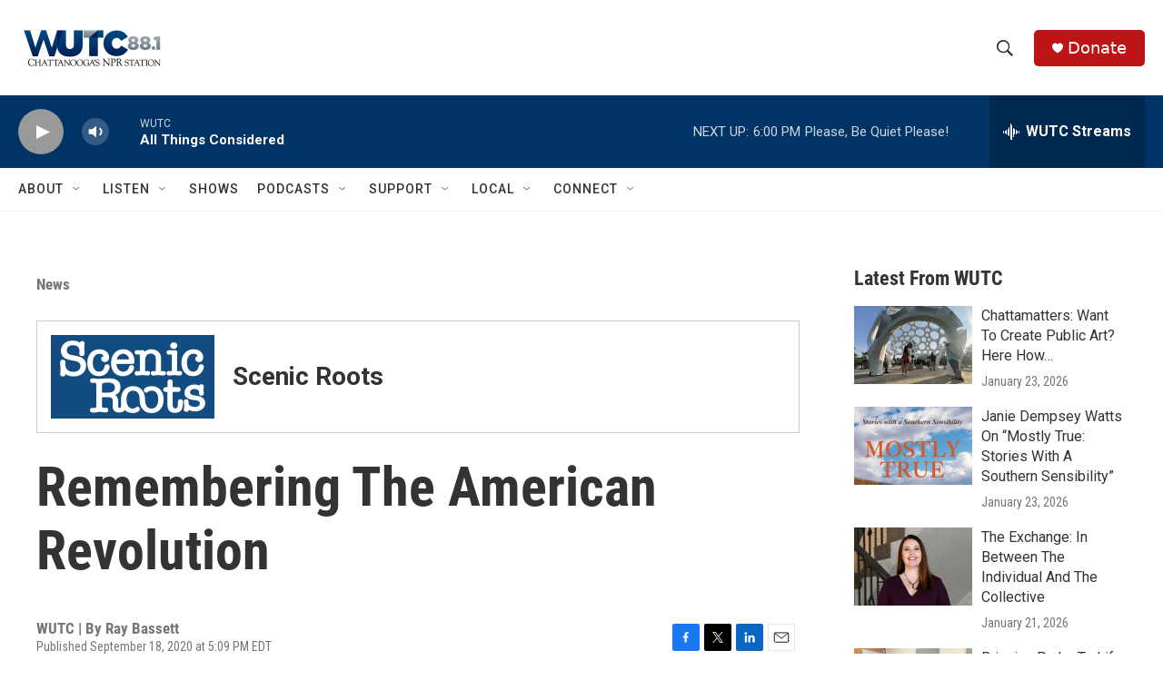

--- FILE ---
content_type: text/html; charset=utf-8
request_url: https://www.google.com/recaptcha/api2/aframe
body_size: 266
content:
<!DOCTYPE HTML><html><head><meta http-equiv="content-type" content="text/html; charset=UTF-8"></head><body><script nonce="hQhNtDxI-uyrVRbnysLBwQ">/** Anti-fraud and anti-abuse applications only. See google.com/recaptcha */ try{var clients={'sodar':'https://pagead2.googlesyndication.com/pagead/sodar?'};window.addEventListener("message",function(a){try{if(a.source===window.parent){var b=JSON.parse(a.data);var c=clients[b['id']];if(c){var d=document.createElement('img');d.src=c+b['params']+'&rc='+(localStorage.getItem("rc::a")?sessionStorage.getItem("rc::b"):"");window.document.body.appendChild(d);sessionStorage.setItem("rc::e",parseInt(sessionStorage.getItem("rc::e")||0)+1);localStorage.setItem("rc::h",'1769294958390');}}}catch(b){}});window.parent.postMessage("_grecaptcha_ready", "*");}catch(b){}</script></body></html>